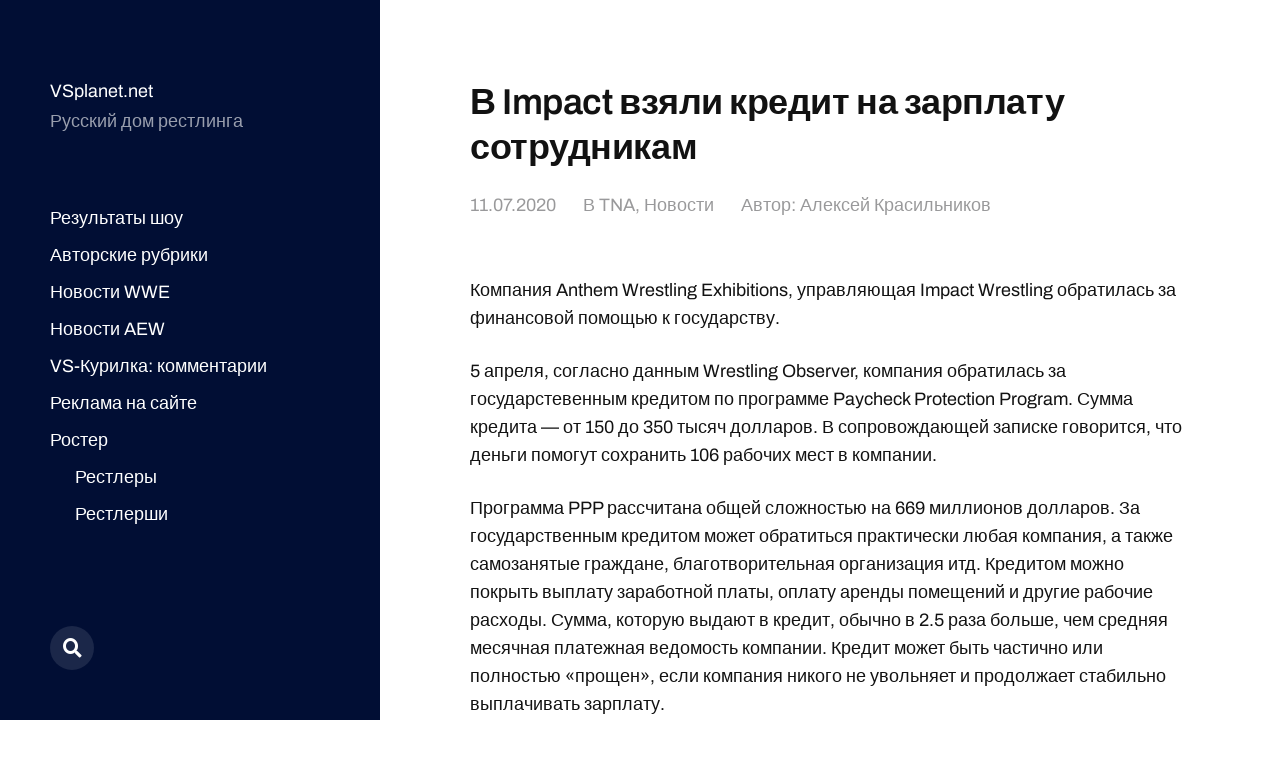

--- FILE ---
content_type: text/html; charset=UTF-8
request_url: https://vsplanet.net/30490-impact-credit/
body_size: 12840
content:
<!DOCTYPE html>

<html class="no-js" lang="ru-RU">

	<head>


<meta name="yandex-verification" content="63db71c8bdc2e725" />


<!-- Site name: vsplanet.net
Zone name: vsplanet.net_banner_catfish
Zone id: 1517301100
Type: banner
Format: catfish
 --> 
<!-- Copy and paste this code on the page. -->

<div id='zone_1517301100' ></div>
<script>
    (function(w,d,o,g,r,a,m){
        var cid='zone_1517301100';
        w[r]=w[r]||function(){(w[r+'l']=w[r+'l']||[]).push(arguments)};
        function e(b,w,r){if((w[r+'h']=b.pop())&&!w.ABN){
            var a=d.createElement(o),p=d.getElementsByTagName(o)[0];a.async=1;
            a.src='https://cdn.'+w[r+'h']+'/libs/e.js';a.onerror=function(){e(g,w,r)};
            p.parentNode.insertBefore(a,p)}}e(g,w,r);
        w[r](cid,{id:1517301100,domain:w[r+'h']});
    })(window,document,'script',['trafficdok.com'],'ABNS');
</script>

<!--
When setting the zone code, make sure:
  - you have provided all domains from which the area code will be called
  - the site does not limit the loading in the Content Security Policy
  - the area code is installed in the ad space inside the page
  - site layout allows you to display the banner on mobile devices in full size
Use data-cp1={customParam1}&data-cp2={customParam2}... attributes for sending custom params
-->



<!-- Top.Mail.Ru counter -->
<script type="text/javascript">
var _tmr = window._tmr || (window._tmr = []);
_tmr.push({id: "677054", type: "pageView", start: (new Date()).getTime()});
(function (d, w, id) {
  if (d.getElementById(id)) return;
  var ts = d.createElement("script"); ts.type = "text/javascript"; ts.async = true; ts.id = id;
  ts.src = "https://top-fwz1.mail.ru/js/code.js";
  var f = function () {var s = d.getElementsByTagName("script")[0]; s.parentNode.insertBefore(ts, s);};
  if (w.opera == "[object Opera]") { d.addEventListener("DOMContentLoaded", f, false); } else { f(); }
})(document, window, "tmr-code");
</script>
<noscript><div><img src="https://top-fwz1.mail.ru/counter?id=677054;js=na" style="position:absolute;left:-9999px;" alt="Top.Mail.Ru" /></div></noscript>
<!-- /Top.Mail.Ru counter -->
		
		
<!-- Yandex.Metrika counter -->
<script type="text/javascript" >
   (function(m,e,t,r,i,k,a){m[i]=m[i]||function(){(m[i].a=m[i].a||[]).push(arguments)};
   m[i].l=1*new Date();
   for (var j = 0; j < document.scripts.length; j++) {if (document.scripts[j].src === r) { return; }}
   k=e.createElement(t),a=e.getElementsByTagName(t)[0],k.async=1,k.src=r,a.parentNode.insertBefore(k,a)})
   (window, document, "script", "https://mc.yandex.ru/metrika/tag.js", "ym");

   ym(10451539, "init", {
        clickmap:true,
        trackLinks:true,
        accurateTrackBounce:true
   });
</script>
<noscript><div><img src="https://mc.yandex.ru/watch/10451539" style="position:absolute; left:-9999px;" alt="" /></div></noscript>
<!-- /Yandex.Metrika counter -->
		
	
		
		
		
		<meta http-equiv="content-type" content="text/html" charset="UTF-8" />
		<meta name="viewport" content="width=device-width, initial-scale=1.0" >

		<link rel="profile" href="http://gmpg.org/xfn/11">

		<title>В Impact взяли кредит на зарплату сотрудникам</title>

<!-- The SEO Framework Создано Сибрэ Вайэр -->
<meta name="robots" content="max-snippet:-1,max-image-preview:large,max-video-preview:-1" />
<link rel="canonical" href="https://vsplanet.net/30490-impact-credit/" />
<meta property="og:type" content="article" />
<meta property="og:locale" content="ru_RU" />
<meta property="og:site_name" content="VSplanet.net" />
<meta property="og:title" content="В Impact взяли кредит на зарплату сотрудникам" />
<meta property="og:url" content="https://vsplanet.net/30490-impact-credit/" />
<meta property="og:image" content="https://i.ibb.co/M7BbWQV/16-9.jpg" />
<meta property="article:published_time" content="2020-07-10T23:55:31+00:00" />
<meta property="article:modified_time" content="2020-07-10T23:56:24+00:00" />
<meta name="twitter:card" content="summary_large_image" />
<meta name="twitter:title" content="В Impact взяли кредит на зарплату сотрудникам" />
<meta name="twitter:image" content="https://i.ibb.co/M7BbWQV/16-9.jpg" />
<script type="application/ld+json">{"@context":"https://schema.org","@graph":[{"@type":"WebSite","@id":"https://vsplanet.net/#/schema/WebSite","url":"https://vsplanet.net/","name":"VSplanet.net","description":"Русский дом рестлинга","inLanguage":"ru-RU","potentialAction":{"@type":"SearchAction","target":{"@type":"EntryPoint","urlTemplate":"https://vsplanet.net/search/{search_term_string}/"},"query-input":"required name=search_term_string"},"publisher":{"@type":"Organization","@id":"https://vsplanet.net/#/schema/Organization","name":"VSplanet.net","url":"https://vsplanet.net/","logo":{"@type":"ImageObject","url":"https://i.ibb.co/CLk6Vsn/4.jpg","contentUrl":"https://i.ibb.co/CLk6Vsn/4.jpg","width":512,"height":512,"contentSize":"126493"}}},{"@type":"WebPage","@id":"https://vsplanet.net/30490-impact-credit/","url":"https://vsplanet.net/30490-impact-credit/","name":"В Impact взяли кредит на зарплату сотрудникам","inLanguage":"ru-RU","isPartOf":{"@id":"https://vsplanet.net/#/schema/WebSite"},"breadcrumb":{"@type":"BreadcrumbList","@id":"https://vsplanet.net/#/schema/BreadcrumbList","itemListElement":[{"@type":"ListItem","position":1,"item":"https://vsplanet.net/","name":"VSplanet.net"},{"@type":"ListItem","position":2,"item":"https://vsplanet.net/category/tna/","name":"Рубрика: TNA"},{"@type":"ListItem","position":3,"name":"В Impact взяли кредит на зарплату сотрудникам"}]},"potentialAction":{"@type":"ReadAction","target":"https://vsplanet.net/30490-impact-credit/"},"datePublished":"2020-07-10T23:55:31+00:00","dateModified":"2020-07-10T23:56:24+00:00","author":{"@type":"Person","@id":"https://vsplanet.net/#/schema/Person/c1c348579174f861726d4d1cd143d94f","name":"Алексей Красильников"}}]}</script>
<!-- / The SEO Framework Создано Сибрэ Вайэр | 12.56ms meta | 5.85ms boot -->

<link rel="alternate" type="application/rss+xml" title="VSplanet.net &raquo; Лента" href="https://vsplanet.net/feed/" />
<link rel="alternate" type="application/rss+xml" title="VSplanet.net &raquo; Лента комментариев" href="https://vsplanet.net/comments/feed/" />
<link rel="alternate" type="application/rss+xml" title="VSplanet.net &raquo; Лента комментариев к &laquo;В Impact взяли кредит на зарплату сотрудникам&raquo;" href="https://vsplanet.net/30490-impact-credit/feed/" />
<link rel="alternate" title="oEmbed (JSON)" type="application/json+oembed" href="https://vsplanet.net/wp-json/oembed/1.0/embed?url=https%3A%2F%2Fvsplanet.net%2F30490-impact-credit%2F" />
<link rel="alternate" title="oEmbed (XML)" type="text/xml+oembed" href="https://vsplanet.net/wp-json/oembed/1.0/embed?url=https%3A%2F%2Fvsplanet.net%2F30490-impact-credit%2F&#038;format=xml" />
<style id='wp-img-auto-sizes-contain-inline-css' type='text/css'>
img:is([sizes=auto i],[sizes^="auto," i]){contain-intrinsic-size:3000px 1500px}
/*# sourceURL=wp-img-auto-sizes-contain-inline-css */
</style>
<style id='wp-emoji-styles-inline-css' type='text/css'>

	img.wp-smiley, img.emoji {
		display: inline !important;
		border: none !important;
		box-shadow: none !important;
		height: 1em !important;
		width: 1em !important;
		margin: 0 0.07em !important;
		vertical-align: -0.1em !important;
		background: none !important;
		padding: 0 !important;
	}
/*# sourceURL=wp-emoji-styles-inline-css */
</style>
<style id='wp-block-library-inline-css' type='text/css'>
:root{--wp-block-synced-color:#7a00df;--wp-block-synced-color--rgb:122,0,223;--wp-bound-block-color:var(--wp-block-synced-color);--wp-editor-canvas-background:#ddd;--wp-admin-theme-color:#007cba;--wp-admin-theme-color--rgb:0,124,186;--wp-admin-theme-color-darker-10:#006ba1;--wp-admin-theme-color-darker-10--rgb:0,107,160.5;--wp-admin-theme-color-darker-20:#005a87;--wp-admin-theme-color-darker-20--rgb:0,90,135;--wp-admin-border-width-focus:2px}@media (min-resolution:192dpi){:root{--wp-admin-border-width-focus:1.5px}}.wp-element-button{cursor:pointer}:root .has-very-light-gray-background-color{background-color:#eee}:root .has-very-dark-gray-background-color{background-color:#313131}:root .has-very-light-gray-color{color:#eee}:root .has-very-dark-gray-color{color:#313131}:root .has-vivid-green-cyan-to-vivid-cyan-blue-gradient-background{background:linear-gradient(135deg,#00d084,#0693e3)}:root .has-purple-crush-gradient-background{background:linear-gradient(135deg,#34e2e4,#4721fb 50%,#ab1dfe)}:root .has-hazy-dawn-gradient-background{background:linear-gradient(135deg,#faaca8,#dad0ec)}:root .has-subdued-olive-gradient-background{background:linear-gradient(135deg,#fafae1,#67a671)}:root .has-atomic-cream-gradient-background{background:linear-gradient(135deg,#fdd79a,#004a59)}:root .has-nightshade-gradient-background{background:linear-gradient(135deg,#330968,#31cdcf)}:root .has-midnight-gradient-background{background:linear-gradient(135deg,#020381,#2874fc)}:root{--wp--preset--font-size--normal:16px;--wp--preset--font-size--huge:42px}.has-regular-font-size{font-size:1em}.has-larger-font-size{font-size:2.625em}.has-normal-font-size{font-size:var(--wp--preset--font-size--normal)}.has-huge-font-size{font-size:var(--wp--preset--font-size--huge)}.has-text-align-center{text-align:center}.has-text-align-left{text-align:left}.has-text-align-right{text-align:right}.has-fit-text{white-space:nowrap!important}#end-resizable-editor-section{display:none}.aligncenter{clear:both}.items-justified-left{justify-content:flex-start}.items-justified-center{justify-content:center}.items-justified-right{justify-content:flex-end}.items-justified-space-between{justify-content:space-between}.screen-reader-text{border:0;clip-path:inset(50%);height:1px;margin:-1px;overflow:hidden;padding:0;position:absolute;width:1px;word-wrap:normal!important}.screen-reader-text:focus{background-color:#ddd;clip-path:none;color:#444;display:block;font-size:1em;height:auto;left:5px;line-height:normal;padding:15px 23px 14px;text-decoration:none;top:5px;width:auto;z-index:100000}html :where(.has-border-color){border-style:solid}html :where([style*=border-top-color]){border-top-style:solid}html :where([style*=border-right-color]){border-right-style:solid}html :where([style*=border-bottom-color]){border-bottom-style:solid}html :where([style*=border-left-color]){border-left-style:solid}html :where([style*=border-width]){border-style:solid}html :where([style*=border-top-width]){border-top-style:solid}html :where([style*=border-right-width]){border-right-style:solid}html :where([style*=border-bottom-width]){border-bottom-style:solid}html :where([style*=border-left-width]){border-left-style:solid}html :where(img[class*=wp-image-]){height:auto;max-width:100%}:where(figure){margin:0 0 1em}html :where(.is-position-sticky){--wp-admin--admin-bar--position-offset:var(--wp-admin--admin-bar--height,0px)}@media screen and (max-width:600px){html :where(.is-position-sticky){--wp-admin--admin-bar--position-offset:0px}}

/*# sourceURL=wp-block-library-inline-css */
</style><style id='global-styles-inline-css' type='text/css'>
:root{--wp--preset--aspect-ratio--square: 1;--wp--preset--aspect-ratio--4-3: 4/3;--wp--preset--aspect-ratio--3-4: 3/4;--wp--preset--aspect-ratio--3-2: 3/2;--wp--preset--aspect-ratio--2-3: 2/3;--wp--preset--aspect-ratio--16-9: 16/9;--wp--preset--aspect-ratio--9-16: 9/16;--wp--preset--color--black: #121212;--wp--preset--color--cyan-bluish-gray: #abb8c3;--wp--preset--color--white: #fff;--wp--preset--color--pale-pink: #f78da7;--wp--preset--color--vivid-red: #cf2e2e;--wp--preset--color--luminous-vivid-orange: #ff6900;--wp--preset--color--luminous-vivid-amber: #fcb900;--wp--preset--color--light-green-cyan: #7bdcb5;--wp--preset--color--vivid-green-cyan: #00d084;--wp--preset--color--pale-cyan-blue: #8ed1fc;--wp--preset--color--vivid-cyan-blue: #0693e3;--wp--preset--color--vivid-purple: #9b51e0;--wp--preset--color--dark-gray: #333;--wp--preset--color--medium-gray: #555;--wp--preset--color--light-gray: #777;--wp--preset--gradient--vivid-cyan-blue-to-vivid-purple: linear-gradient(135deg,rgb(6,147,227) 0%,rgb(155,81,224) 100%);--wp--preset--gradient--light-green-cyan-to-vivid-green-cyan: linear-gradient(135deg,rgb(122,220,180) 0%,rgb(0,208,130) 100%);--wp--preset--gradient--luminous-vivid-amber-to-luminous-vivid-orange: linear-gradient(135deg,rgb(252,185,0) 0%,rgb(255,105,0) 100%);--wp--preset--gradient--luminous-vivid-orange-to-vivid-red: linear-gradient(135deg,rgb(255,105,0) 0%,rgb(207,46,46) 100%);--wp--preset--gradient--very-light-gray-to-cyan-bluish-gray: linear-gradient(135deg,rgb(238,238,238) 0%,rgb(169,184,195) 100%);--wp--preset--gradient--cool-to-warm-spectrum: linear-gradient(135deg,rgb(74,234,220) 0%,rgb(151,120,209) 20%,rgb(207,42,186) 40%,rgb(238,44,130) 60%,rgb(251,105,98) 80%,rgb(254,248,76) 100%);--wp--preset--gradient--blush-light-purple: linear-gradient(135deg,rgb(255,206,236) 0%,rgb(152,150,240) 100%);--wp--preset--gradient--blush-bordeaux: linear-gradient(135deg,rgb(254,205,165) 0%,rgb(254,45,45) 50%,rgb(107,0,62) 100%);--wp--preset--gradient--luminous-dusk: linear-gradient(135deg,rgb(255,203,112) 0%,rgb(199,81,192) 50%,rgb(65,88,208) 100%);--wp--preset--gradient--pale-ocean: linear-gradient(135deg,rgb(255,245,203) 0%,rgb(182,227,212) 50%,rgb(51,167,181) 100%);--wp--preset--gradient--electric-grass: linear-gradient(135deg,rgb(202,248,128) 0%,rgb(113,206,126) 100%);--wp--preset--gradient--midnight: linear-gradient(135deg,rgb(2,3,129) 0%,rgb(40,116,252) 100%);--wp--preset--font-size--small: 16px;--wp--preset--font-size--medium: 20px;--wp--preset--font-size--large: 24px;--wp--preset--font-size--x-large: 42px;--wp--preset--font-size--normal: 18px;--wp--preset--font-size--larger: 28px;--wp--preset--spacing--20: 0.44rem;--wp--preset--spacing--30: 0.67rem;--wp--preset--spacing--40: 1rem;--wp--preset--spacing--50: 1.5rem;--wp--preset--spacing--60: 2.25rem;--wp--preset--spacing--70: 3.38rem;--wp--preset--spacing--80: 5.06rem;--wp--preset--shadow--natural: 6px 6px 9px rgba(0, 0, 0, 0.2);--wp--preset--shadow--deep: 12px 12px 50px rgba(0, 0, 0, 0.4);--wp--preset--shadow--sharp: 6px 6px 0px rgba(0, 0, 0, 0.2);--wp--preset--shadow--outlined: 6px 6px 0px -3px rgb(255, 255, 255), 6px 6px rgb(0, 0, 0);--wp--preset--shadow--crisp: 6px 6px 0px rgb(0, 0, 0);}:where(.is-layout-flex){gap: 0.5em;}:where(.is-layout-grid){gap: 0.5em;}body .is-layout-flex{display: flex;}.is-layout-flex{flex-wrap: wrap;align-items: center;}.is-layout-flex > :is(*, div){margin: 0;}body .is-layout-grid{display: grid;}.is-layout-grid > :is(*, div){margin: 0;}:where(.wp-block-columns.is-layout-flex){gap: 2em;}:where(.wp-block-columns.is-layout-grid){gap: 2em;}:where(.wp-block-post-template.is-layout-flex){gap: 1.25em;}:where(.wp-block-post-template.is-layout-grid){gap: 1.25em;}.has-black-color{color: var(--wp--preset--color--black) !important;}.has-cyan-bluish-gray-color{color: var(--wp--preset--color--cyan-bluish-gray) !important;}.has-white-color{color: var(--wp--preset--color--white) !important;}.has-pale-pink-color{color: var(--wp--preset--color--pale-pink) !important;}.has-vivid-red-color{color: var(--wp--preset--color--vivid-red) !important;}.has-luminous-vivid-orange-color{color: var(--wp--preset--color--luminous-vivid-orange) !important;}.has-luminous-vivid-amber-color{color: var(--wp--preset--color--luminous-vivid-amber) !important;}.has-light-green-cyan-color{color: var(--wp--preset--color--light-green-cyan) !important;}.has-vivid-green-cyan-color{color: var(--wp--preset--color--vivid-green-cyan) !important;}.has-pale-cyan-blue-color{color: var(--wp--preset--color--pale-cyan-blue) !important;}.has-vivid-cyan-blue-color{color: var(--wp--preset--color--vivid-cyan-blue) !important;}.has-vivid-purple-color{color: var(--wp--preset--color--vivid-purple) !important;}.has-black-background-color{background-color: var(--wp--preset--color--black) !important;}.has-cyan-bluish-gray-background-color{background-color: var(--wp--preset--color--cyan-bluish-gray) !important;}.has-white-background-color{background-color: var(--wp--preset--color--white) !important;}.has-pale-pink-background-color{background-color: var(--wp--preset--color--pale-pink) !important;}.has-vivid-red-background-color{background-color: var(--wp--preset--color--vivid-red) !important;}.has-luminous-vivid-orange-background-color{background-color: var(--wp--preset--color--luminous-vivid-orange) !important;}.has-luminous-vivid-amber-background-color{background-color: var(--wp--preset--color--luminous-vivid-amber) !important;}.has-light-green-cyan-background-color{background-color: var(--wp--preset--color--light-green-cyan) !important;}.has-vivid-green-cyan-background-color{background-color: var(--wp--preset--color--vivid-green-cyan) !important;}.has-pale-cyan-blue-background-color{background-color: var(--wp--preset--color--pale-cyan-blue) !important;}.has-vivid-cyan-blue-background-color{background-color: var(--wp--preset--color--vivid-cyan-blue) !important;}.has-vivid-purple-background-color{background-color: var(--wp--preset--color--vivid-purple) !important;}.has-black-border-color{border-color: var(--wp--preset--color--black) !important;}.has-cyan-bluish-gray-border-color{border-color: var(--wp--preset--color--cyan-bluish-gray) !important;}.has-white-border-color{border-color: var(--wp--preset--color--white) !important;}.has-pale-pink-border-color{border-color: var(--wp--preset--color--pale-pink) !important;}.has-vivid-red-border-color{border-color: var(--wp--preset--color--vivid-red) !important;}.has-luminous-vivid-orange-border-color{border-color: var(--wp--preset--color--luminous-vivid-orange) !important;}.has-luminous-vivid-amber-border-color{border-color: var(--wp--preset--color--luminous-vivid-amber) !important;}.has-light-green-cyan-border-color{border-color: var(--wp--preset--color--light-green-cyan) !important;}.has-vivid-green-cyan-border-color{border-color: var(--wp--preset--color--vivid-green-cyan) !important;}.has-pale-cyan-blue-border-color{border-color: var(--wp--preset--color--pale-cyan-blue) !important;}.has-vivid-cyan-blue-border-color{border-color: var(--wp--preset--color--vivid-cyan-blue) !important;}.has-vivid-purple-border-color{border-color: var(--wp--preset--color--vivid-purple) !important;}.has-vivid-cyan-blue-to-vivid-purple-gradient-background{background: var(--wp--preset--gradient--vivid-cyan-blue-to-vivid-purple) !important;}.has-light-green-cyan-to-vivid-green-cyan-gradient-background{background: var(--wp--preset--gradient--light-green-cyan-to-vivid-green-cyan) !important;}.has-luminous-vivid-amber-to-luminous-vivid-orange-gradient-background{background: var(--wp--preset--gradient--luminous-vivid-amber-to-luminous-vivid-orange) !important;}.has-luminous-vivid-orange-to-vivid-red-gradient-background{background: var(--wp--preset--gradient--luminous-vivid-orange-to-vivid-red) !important;}.has-very-light-gray-to-cyan-bluish-gray-gradient-background{background: var(--wp--preset--gradient--very-light-gray-to-cyan-bluish-gray) !important;}.has-cool-to-warm-spectrum-gradient-background{background: var(--wp--preset--gradient--cool-to-warm-spectrum) !important;}.has-blush-light-purple-gradient-background{background: var(--wp--preset--gradient--blush-light-purple) !important;}.has-blush-bordeaux-gradient-background{background: var(--wp--preset--gradient--blush-bordeaux) !important;}.has-luminous-dusk-gradient-background{background: var(--wp--preset--gradient--luminous-dusk) !important;}.has-pale-ocean-gradient-background{background: var(--wp--preset--gradient--pale-ocean) !important;}.has-electric-grass-gradient-background{background: var(--wp--preset--gradient--electric-grass) !important;}.has-midnight-gradient-background{background: var(--wp--preset--gradient--midnight) !important;}.has-small-font-size{font-size: var(--wp--preset--font-size--small) !important;}.has-medium-font-size{font-size: var(--wp--preset--font-size--medium) !important;}.has-large-font-size{font-size: var(--wp--preset--font-size--large) !important;}.has-x-large-font-size{font-size: var(--wp--preset--font-size--x-large) !important;}
/*# sourceURL=global-styles-inline-css */
</style>

<style id='classic-theme-styles-inline-css' type='text/css'>
/*! This file is auto-generated */
.wp-block-button__link{color:#fff;background-color:#32373c;border-radius:9999px;box-shadow:none;text-decoration:none;padding:calc(.667em + 2px) calc(1.333em + 2px);font-size:1.125em}.wp-block-file__button{background:#32373c;color:#fff;text-decoration:none}
/*# sourceURL=/wp-includes/css/classic-themes.min.css */
</style>
<link rel='stylesheet' id='wp-polls-css' href='https://vsplanet.net/wp-content/plugins/wp-polls/polls-css.css?ver=2.77.3' type='text/css' media='all' />
<style id='wp-polls-inline-css' type='text/css'>
.wp-polls .pollbar {
	margin: 1px;
	font-size: 6px;
	line-height: 8px;
	height: 8px;
	background-image: url('https://vsplanet.net/wp-content/plugins/wp-polls/images/default/pollbg.gif');
	border: 1px solid #c8c8c8;
}

/*# sourceURL=wp-polls-inline-css */
</style>
<link rel='stylesheet' id='mcluhan-fonts-css' href='https://vsplanet.net/wp-content/themes/mcluhan/assets/css/fonts.css?ver=6.9' type='text/css' media='all' />
<link rel='stylesheet' id='fontawesome-css' href='https://vsplanet.net/wp-content/themes/mcluhan/assets/css/font-awesome.css?ver=6.9' type='text/css' media='all' />
<link rel='stylesheet' id='mcluhan-style-css' href='https://vsplanet.net/wp-content/themes/mcluhan/style.css?ver=2.1.1' type='text/css' media='all' />
<script type="text/javascript" src="https://vsplanet.net/wp-includes/js/jquery/jquery.min.js?ver=3.7.1" id="jquery-core-js"></script>
<script type="text/javascript" src="https://vsplanet.net/wp-includes/js/jquery/jquery-migrate.min.js?ver=3.4.1" id="jquery-migrate-js"></script>
<link rel="https://api.w.org/" href="https://vsplanet.net/wp-json/" /><link rel="alternate" title="JSON" type="application/json" href="https://vsplanet.net/wp-json/wp/v2/posts/30490" /><link rel="EditURI" type="application/rsd+xml" title="RSD" href="https://vsplanet.net/xmlrpc.php?rsd" />

			<!-- Customizer CSS -->

			<style type="text/css">

				body .site-header { background-color:#010e34; }.social-menu.desktop { background-color:#010e34; }.social-menu a:hover { color:#010e34; }.social-menu a.active { color:#010e34; }.mobile-menu-wrapper { background-color:#010e34; }.social-menu.mobile { background-color:#010e34; }.mobile-search.active { background-color:#010e34; }
			</style>

			<!-- /Customizer CSS -->

					<script>jQuery( 'html' ).removeClass( 'no-js' ).addClass( 'js' );</script>
		<link rel="icon" href="https://i.ibb.co/CLk6Vsn/4.jpg" sizes="32x32" />
<link rel="icon" href="https://i.ibb.co/CLk6Vsn/4.jpg" sizes="192x192" />
<link rel="apple-touch-icon" href="https://i.ibb.co/CLk6Vsn/4.jpg" />
<meta name="msapplication-TileImage" content="https://i.ibb.co/CLk6Vsn/4.jpg" />

	</head>

	<body class="wp-singular post-template-default single single-post postid-30490 single-format-standard wp-theme-mcluhan">

		
		<a class="skip-link button" href="#site-content">Перейти к содержимому</a>

		<header class="site-header group">

			
			<p class="site-title"><a href="https://vsplanet.net" class="site-name">VSplanet.net</a></p>

			
				<div class="site-description"><p>Русский дом рестлинга</p>
</div>

			
			<div class="nav-toggle">
				<div class="bar"></div>
				<div class="bar"></div>
			</div>

			<div class="menu-wrapper">

				<ul class="main-menu desktop">

					<li id="menu-item-41351" class="menu-item menu-item-type-custom menu-item-object-custom menu-item-41351"><a href="/?tag=results">Результаты шоу</a></li>
<li id="menu-item-41348" class="menu-item menu-item-type-taxonomy menu-item-object-category menu-item-41348"><a href="https://vsplanet.net/category/columns/">Авторские рубрики</a></li>
<li id="menu-item-41343" class="menu-item menu-item-type-taxonomy menu-item-object-category menu-item-41343"><a href="https://vsplanet.net/category/wwe/">Новости WWE</a></li>
<li id="menu-item-42062" class="menu-item menu-item-type-taxonomy menu-item-object-category menu-item-42062"><a href="https://vsplanet.net/category/aew/">Новости AEW</a></li>
<li id="menu-item-41366" class="menu-item menu-item-type-post_type menu-item-object-page menu-item-41366"><a href="https://vsplanet.net/vs-lounge/">VS-Курилка: комментарии</a></li>
<li id="menu-item-41353" class="menu-item menu-item-type-custom menu-item-object-custom menu-item-41353"><a href="/ad">Реклама на сайте</a></li>
<li id="menu-item-42528" class="menu-item menu-item-type-custom menu-item-object-custom menu-item-has-children menu-item-42528"><a href="/superstars">Ростер</a>
<ul class="sub-menu">
	<li id="menu-item-42529" class="menu-item menu-item-type-custom menu-item-object-custom menu-item-42529"><a href="http://vsplanet.net/superstars/a-z/">Рестлеры</a></li>
	<li id="menu-item-42530" class="menu-item menu-item-type-custom menu-item-object-custom menu-item-42530"><a href="http://vsplanet.net/superstars/divas">Рестлерши</a></li>
	<li id="menu-item-42533" class="menu-item menu-item-type-custom menu-item-object-custom menu-item-42533"><a href="/superstars/tagteams">Команды</a></li>
</ul>
</li>
<li id="menu-item-45393" class="menu-item menu-item-type-custom menu-item-object-custom menu-item-45393"><a href="/donate/"><img src=/admenu.png></a></li>
				</ul>

			</div><!-- .menu-wrapper -->

			
				<div class="social-menu desktop">

					<ul class="social-menu-inner">

						<li class="social-search-wrapper"><a href="https://vsplanet.net/?s="></a></li>

						
					</ul><!-- .social-menu-inner -->

				</div><!-- .social-menu -->

			
		</header><!-- header -->

		<div class="mobile-menu-wrapper">

			<ul class="main-menu mobile">
				<li class="menu-item menu-item-type-custom menu-item-object-custom menu-item-41351"><a href="/?tag=results">Результаты шоу</a></li>
<li class="menu-item menu-item-type-taxonomy menu-item-object-category menu-item-41348"><a href="https://vsplanet.net/category/columns/">Авторские рубрики</a></li>
<li class="menu-item menu-item-type-taxonomy menu-item-object-category menu-item-41343"><a href="https://vsplanet.net/category/wwe/">Новости WWE</a></li>
<li class="menu-item menu-item-type-taxonomy menu-item-object-category menu-item-42062"><a href="https://vsplanet.net/category/aew/">Новости AEW</a></li>
<li class="menu-item menu-item-type-post_type menu-item-object-page menu-item-41366"><a href="https://vsplanet.net/vs-lounge/">VS-Курилка: комментарии</a></li>
<li class="menu-item menu-item-type-custom menu-item-object-custom menu-item-41353"><a href="/ad">Реклама на сайте</a></li>
<li class="menu-item menu-item-type-custom menu-item-object-custom menu-item-has-children menu-item-42528"><a href="/superstars">Ростер</a>
<ul class="sub-menu">
	<li class="menu-item menu-item-type-custom menu-item-object-custom menu-item-42529"><a href="http://vsplanet.net/superstars/a-z/">Рестлеры</a></li>
	<li class="menu-item menu-item-type-custom menu-item-object-custom menu-item-42530"><a href="http://vsplanet.net/superstars/divas">Рестлерши</a></li>
	<li class="menu-item menu-item-type-custom menu-item-object-custom menu-item-42533"><a href="/superstars/tagteams">Команды</a></li>
</ul>
</li>
<li class="menu-item menu-item-type-custom menu-item-object-custom menu-item-45393"><a href="/donate/"><img src=/admenu.png></a></li>
					<li class="toggle-mobile-search-wrapper"><a href="#" class="toggle-mobile-search">Поиск</a></li>
							</ul><!-- .main-menu.mobile -->

			
		</div><!-- .mobile-menu-wrapper -->

		
			<div class="mobile-search">

				<div class="untoggle-mobile-search"></div>

				
<form role="search" method="get" class="search-form" action="https://vsplanet.net/">
	<label class="screen-reader-text" for="search-form-6969735446e7d">Поиск:</label>
	<input type="search" id="search-form-6969735446e7d" class="search-field" placeholder="Что вы хотите найти" value="" name="s" autocomplete="off" />
	</button>
</form>

				<div class="mobile-results">

					<div class="results-wrapper"></div>

				</div>

			</div><!-- .mobile-search -->

			<div class="search-overlay">

				
<form role="search" method="get" class="search-form" action="https://vsplanet.net/">
	<label class="screen-reader-text" for="search-form-6969735446ed0">Поиск:</label>
	<input type="search" id="search-form-6969735446ed0" class="search-field" placeholder="Что вы хотите найти" value="" name="s" autocomplete="off" />
	</button>
</form>

			</div><!-- .search-overlay -->

		
		<main class="site-content" id="site-content">
		<article class="post-30490 post type-post status-publish format-standard hentry category-tna category-news tag-coronavirus tag-life missing-thumbnail">

			
			<header class="entry-header section-inner">

				<h1 class="entry-title">В Impact взяли кредит на зарплату сотрудникам</h1>
					<div class="meta">

						<time><a href="https://vsplanet.net/30490-impact-credit/">11.07.2020</a></time>

						
							<span>
								В <a href="https://vsplanet.net/category/tna/" rel="category tag">TNA</a>, <a href="https://vsplanet.net/category/news/" rel="category tag">Новости</a>                            </span>
                            <span>
								     Автор: <a href="http://t.me/whystingwhy" title="Перейти на сайт Алексей Красильников" rel="author external">Алексей Красильников</a>							</span>
							

						
					</div>

				
			</header><!-- .entry-header -->

			<div class="entry-content section-inner">

				<p>Компания Anthem Wrestling Exhibitions, управляющая Impact Wrestling обратилась за финансовой помощью к государству.</p>
<p>5 апреля, согласно данным Wrestling Observer, компания обратилась за государстевенным кредитом по программе Paycheck Protection Program. Сумма кредита &#8212; от 150 до 350 тысяч долларов. В сопровождающей записке говорится, что деньги помогут сохранить 106 рабочих мест в компании.</p>
<p>Программа PPP рассчитана общей сложностью на 669 миллионов долларов. За государственным кредитом может обратиться практически любая компания, а также самозанятые граждане, благотворительная организация итд. Кредитом можно покрыть выплату заработной платы, оплату аренды помещений и другие рабочие расходы. Сумма, которую выдают в кредит, обычно в 2.5 раза больше, чем средняя месячная платежная ведомость компании. Кредит может быть частично или полностью &#171;прощен&#187;, если компания никого не увольняет и продолжает стабильно выплачивать зарплату.</p>
<p>Изначально за кредитом можно было обратиться до 30 июня, но затем срок продлили до 8 августа.</p>
<p><i>Важное уточнение, главная компания Anthem базируется в Канаде, однако для управления Impact Wrestling была создана американская фирма, которая и обратилась за кредитом к США.</i></p>

			</div> <!-- .content -->

			
				<div class="meta bottom section-inner">
					<p class="tags"> #<a href="https://vsplanet.net/tag/coronavirus/" rel="tag">Коронавирус</a> #<a href="https://vsplanet.net/tag/life/" rel="tag">Лайф.Рестлинг</a> </p>
				</div> <!-- .meta -->

				
				<div class="post-pagination section-inner">

					<div class="previous-post">
													<a href="https://vsplanet.net/28926-njpw-lions-break-collision-02/" rel="prev"><span>NJPW Lion’s Break Collision #02</span></a>											</div>

					<div class="next-post">
													<a href="https://vsplanet.net/30408-evil-new-japan-cup-2020-winner/" rel="next"><span>Кто выиграл New Japan Cup</span></a>											</div>

				</div><!-- .post-pagination -->

			
				<div class="comments-section-inner section-inner wide">
					
<div id="disqus_thread"></div>
				</div><!-- .comments-section-inner -->

			
		</div> <!-- .post -->

		
	<div class="section-inner wide">

		<div class="related-posts">

			<h3 class="related-posts-title">Похожие записи</h3>

			
				<a class="related-post post-12189 post type-post status-publish format-standard has-post-thumbnail hentry category-aew category-news tag-injury has-thumbnail" id="post-12189" href="https://vsplanet.net/12189-cj-perry-infected-again/">
					<div class="bg-image related-post-image" style="background-image: url( https://cdn.wrestletalk.com/wp-content/uploads/2023/09/CJ-Perry-All-In-Debut.jpg);">
													<img src="https://cdn.wrestletalk.com/wp-content/uploads/2023/09/CJ-Perry-All-In-Debut.jpg" />
											</div>
					<h2 class="title"><span>Си.Джей.Перри в больнице с осложнениями от инфекции</span></h2>				</a>

				
				<a class="related-post post-2789 post type-post status-publish format-standard has-post-thumbnail hentry category-tna category-news tag-podrawbno tag-quit has-thumbnail" id="post-2789" href="https://vsplanet.net/2789-zbyszko-fired-tna/">
					<div class="bg-image related-post-image" style="background-image: url( https://i.ibb.co/5cfKTMz/Bound-for-Glory.png);">
													<img src="https://i.ibb.co/5cfKTMz/Bound-for-Glory.png" />
											</div>
					<h2 class="title"><span>Ларри Збышко покинул TNA</span></h2>				</a>

				
				<a class="related-post post-38243 post type-post status-publish format-standard hentry category-news tag-arest missing-thumbnail" id="post-38243" href="https://vsplanet.net/38243-crimson-arrested/">
					<div class="bg-image related-post-image">
													<img src="https://i.ibb.co/5cfKTMz/Bound-for-Glory.png" />
											</div>
					<h2 class="title"><span>Экс-рестлер TNA Кримсон арестован</span></h2>				</a>

				
				<a class="related-post post-38390 post type-post status-publish format-standard hentry category-wwe category-news tag-kontrakty tag-podrawbno tag-rumors missing-thumbnail" id="post-38390" href="https://vsplanet.net/38390-bobby-roode-signed-with-wwe/">
					<div class="bg-image related-post-image">
													<img src="https://i.ibb.co/5cfKTMz/Bound-for-Glory.png" />
											</div>
					<h2 class="title"><span>Экс-Чемпион Мира подписал контракт с WWE</span></h2>				</a>

				
		</div><!-- .related-posts -->

	</div><!-- .section-inner.wide -->

			<footer class="site-footer section-inner">

				<p class="copyright">
<script>
  (function(i,s,o,g,r,a,m){i['GoogleAnalyticsObject']=r;i[r]=i[r]||function(){
    (i[r].q=i[r].q||[]).push(arguments)},i[r].l=1*new Date();a=s.createElement(o),
      m=s.getElementsByTagName(o)[0];a.async=1;a.src=g;m.parentNode.insertBefore(a,m)
        })(window,document,'script','//www.google-analytics.com/analytics.js','ga');
        
          ga('create', 'UA-61065832-1', 'auto');
            ga('send', 'pageview');
            
            </script>
				
				
				
<!-- Rating Mail.ru logo -->
<a href="https://top.mail.ru/jump?from=677054">
<img src="https://top-fwz1.mail.ru/counter?id=677054;t=479;l=1" style="border:0;" height="31" width="88" alt="Top.Mail.Ru" /></a>
<!-- //Rating Mail.ru logo -->


    <script language="JavaScript" type="text/javascript"><!--
if(11<js)d.write('--'+'>');//--></script><script id="top100Counter" type="text/javascript" src="http://counter.rambler.ru/top100.jcn?1246941"></script>
    <noscript>
    <a href="http://top100.rambler.ru/navi/1246941/"> &nbsp;&nbsp;<img hspace="6" src="http://counter.rambler.ru/top100.cnt?1246941" alt="Rambler's Top100" border="0" /> </a>
    </noscript>
    <!--LiveInternet counter--><script type="text/javascript"><!--
document.write("<a href='http://www.liveinternet.ru/click' "+
"target=_blank><img hspace=5 src='//counter.yadro.ru/hit?t18.5;r"+
escape(document.referrer)+((typeof(screen)=="undefined")?"":
";s"+screen.width+"*"+screen.height+"*"+(screen.colorDepth?
screen.colorDepth:screen.pixelDepth))+";u"+escape(document.URL)+
";"+Math.random()+
"' alt='' title='LiveInternet: number of pageviews for 24 hours,"+
" of visitors for 24 hours and for today is shown' "+
"border='0' width='88' height='31'><\/a>")
//--></script><!--/LiveInternet--> 



<!-- Top100 (Kraken) Widget -->
<span id="top100_widget"></span>
<!-- END Top100 (Kraken) Widget -->

<!-- Top100 (Kraken) Counter -->
<script>
    (function (w, d, c) {
    (w[c] = w[c] || []).push(function() {
        var options = {
            project: 1246941,
            element: 'top100_widget',
        };
        try {
            w.top100Counter = new top100(options);
        } catch(e) { }
    });
    var n = d.getElementsByTagName("script")[0],
    s = d.createElement("script"),
    f = function () { n.parentNode.insertBefore(s, n); };
    s.type = "text/javascript";
    s.async = true;
    s.src =
    (d.location.protocol == "https:" ? "https:" : "http:") +
    "//st.top100.ru/top100/top100.js";

    if (w.opera == "[object Opera]") {
    d.addEventListener("DOMContentLoaded", f, false);
} else { f(); }
})(window, document, "_top100q");
</script>
<noscript>
  <img src="//counter.rambler.ru/top100.cnt?pid=1246941" alt="Топ-100" />
</noscript>
<!-- END Top100 (Kraken) Counter -->				

<script type="text/javascript">
<!--
var _acic={dataProvider:10};(function(){var e=document.createElement("script");e.type="text/javascript";e.async=true;e.src="https://www.acint.net/aci.js";var t=document.getElementsByTagName("script")[0];t.parentNode.insertBefore(e,t)})()
//-->
</script> <a href="https://betboom.ru/sport/live/tennis" target="_blank">Live-ставки на теннис</a> 
				
				</p>

			</footer> <!-- footer -->

		</main>
		
		<script type="speculationrules">
{"prefetch":[{"source":"document","where":{"and":[{"href_matches":"/*"},{"not":{"href_matches":["/wp-*.php","/wp-admin/*","/wp-content/uploads/*","/wp-content/*","/wp-content/plugins/*","/wp-content/themes/mcluhan/*","/*\\?(.+)"]}},{"not":{"selector_matches":"a[rel~=\"nofollow\"]"}},{"not":{"selector_matches":".no-prefetch, .no-prefetch a"}}]},"eagerness":"conservative"}]}
</script>
<script type="text/javascript" id="disqus_count-js-extra">
/* <![CDATA[ */
var countVars = {"disqusShortname":"vswrestling"};
//# sourceURL=disqus_count-js-extra
/* ]]> */
</script>
<script type="text/javascript" src="https://vsplanet.net/wp-content/plugins/disqus-comment-system/public/js/comment_count.js?ver=3.1.3" id="disqus_count-js"></script>
<script type="text/javascript" id="disqus_embed-js-extra">
/* <![CDATA[ */
var embedVars = {"disqusConfig":{"integration":"wordpress 3.1.3 6.9"},"disqusIdentifier":"30490 http://vsplanet.net/?p=30490","disqusShortname":"vswrestling","disqusTitle":"\u0412 Impact \u0432\u0437\u044f\u043b\u0438 \u043a\u0440\u0435\u0434\u0438\u0442 \u043d\u0430 \u0437\u0430\u0440\u043f\u043b\u0430\u0442\u0443 \u0441\u043e\u0442\u0440\u0443\u0434\u043d\u0438\u043a\u0430\u043c","disqusUrl":"https://vsplanet.net/30490-impact-credit/","postId":"30490"};
//# sourceURL=disqus_embed-js-extra
/* ]]> */
</script>
<script type="text/javascript" src="https://vsplanet.net/wp-content/plugins/disqus-comment-system/public/js/comment_embed.js?ver=3.1.3" id="disqus_embed-js"></script>
<script type="text/javascript" id="wp-polls-js-extra">
/* <![CDATA[ */
var pollsL10n = {"ajax_url":"https://vsplanet.net/wp-admin/admin-ajax.php","text_wait":"\u0412\u0430\u0448 \u043f\u043e\u0441\u043b\u0435\u0434\u043d\u0438\u0439 \u0437\u0430\u043f\u0440\u043e\u0441 \u0435\u0449\u0435 \u043e\u0431\u0440\u0430\u0431\u0430\u0442\u044b\u0432\u0430\u0435\u0442\u0441\u044f. \u041f\u043e\u0436\u0430\u043b\u0443\u0439\u0441\u0442\u0430 \u043f\u043e\u0434\u043e\u0436\u0434\u0438\u0442\u0435 ...","text_valid":"\u041f\u043e\u0436\u0430\u043b\u0443\u0439\u0441\u0442\u0430 \u043a\u043e\u0440\u0440\u0435\u043a\u0442\u043d\u043e \u0432\u044b\u0431\u0435\u0440\u0438\u0442\u0435 \u043e\u0442\u0432\u0435\u0442.","text_multiple":"\u041c\u0430\u043a\u0441\u0438\u043c\u0430\u043b\u044c\u043d\u043e \u0434\u043e\u043f\u0443\u0441\u0442\u0438\u043c\u043e\u0435 \u0447\u0438\u0441\u043b\u043e \u0432\u0430\u0440\u0438\u0430\u043d\u0442\u043e\u0432:","show_loading":"1","show_fading":"1"};
//# sourceURL=wp-polls-js-extra
/* ]]> */
</script>
<script type="text/javascript" src="https://vsplanet.net/wp-content/plugins/wp-polls/polls-js.js?ver=2.77.3" id="wp-polls-js"></script>
<script type="text/javascript" src="https://vsplanet.net/wp-includes/js/imagesloaded.min.js?ver=5.0.0" id="imagesloaded-js"></script>
<script type="text/javascript" src="https://vsplanet.net/wp-includes/js/masonry.min.js?ver=4.2.2" id="masonry-js"></script>
<script type="text/javascript" id="mcluhan_global-js-extra">
/* <![CDATA[ */
var mcluhan_ajaxpagination = {"ajaxurl":"https://vsplanet.net/wp-admin/admin-ajax.php","query_vars":"{\"p\":\"30490\",\"page\":\"\",\"name\":\"impact-credit\"}"};
//# sourceURL=mcluhan_global-js-extra
/* ]]> */
</script>
<script type="text/javascript" src="https://vsplanet.net/wp-content/themes/mcluhan/assets/js/global.js?ver=2.1.1" id="mcluhan_global-js"></script>
<script id="wp-emoji-settings" type="application/json">
{"baseUrl":"https://s.w.org/images/core/emoji/17.0.2/72x72/","ext":".png","svgUrl":"https://s.w.org/images/core/emoji/17.0.2/svg/","svgExt":".svg","source":{"concatemoji":"https://vsplanet.net/wp-includes/js/wp-emoji-release.min.js?ver=6.9"}}
</script>
<script type="module">
/* <![CDATA[ */
/*! This file is auto-generated */
const a=JSON.parse(document.getElementById("wp-emoji-settings").textContent),o=(window._wpemojiSettings=a,"wpEmojiSettingsSupports"),s=["flag","emoji"];function i(e){try{var t={supportTests:e,timestamp:(new Date).valueOf()};sessionStorage.setItem(o,JSON.stringify(t))}catch(e){}}function c(e,t,n){e.clearRect(0,0,e.canvas.width,e.canvas.height),e.fillText(t,0,0);t=new Uint32Array(e.getImageData(0,0,e.canvas.width,e.canvas.height).data);e.clearRect(0,0,e.canvas.width,e.canvas.height),e.fillText(n,0,0);const a=new Uint32Array(e.getImageData(0,0,e.canvas.width,e.canvas.height).data);return t.every((e,t)=>e===a[t])}function p(e,t){e.clearRect(0,0,e.canvas.width,e.canvas.height),e.fillText(t,0,0);var n=e.getImageData(16,16,1,1);for(let e=0;e<n.data.length;e++)if(0!==n.data[e])return!1;return!0}function u(e,t,n,a){switch(t){case"flag":return n(e,"\ud83c\udff3\ufe0f\u200d\u26a7\ufe0f","\ud83c\udff3\ufe0f\u200b\u26a7\ufe0f")?!1:!n(e,"\ud83c\udde8\ud83c\uddf6","\ud83c\udde8\u200b\ud83c\uddf6")&&!n(e,"\ud83c\udff4\udb40\udc67\udb40\udc62\udb40\udc65\udb40\udc6e\udb40\udc67\udb40\udc7f","\ud83c\udff4\u200b\udb40\udc67\u200b\udb40\udc62\u200b\udb40\udc65\u200b\udb40\udc6e\u200b\udb40\udc67\u200b\udb40\udc7f");case"emoji":return!a(e,"\ud83e\u1fac8")}return!1}function f(e,t,n,a){let r;const o=(r="undefined"!=typeof WorkerGlobalScope&&self instanceof WorkerGlobalScope?new OffscreenCanvas(300,150):document.createElement("canvas")).getContext("2d",{willReadFrequently:!0}),s=(o.textBaseline="top",o.font="600 32px Arial",{});return e.forEach(e=>{s[e]=t(o,e,n,a)}),s}function r(e){var t=document.createElement("script");t.src=e,t.defer=!0,document.head.appendChild(t)}a.supports={everything:!0,everythingExceptFlag:!0},new Promise(t=>{let n=function(){try{var e=JSON.parse(sessionStorage.getItem(o));if("object"==typeof e&&"number"==typeof e.timestamp&&(new Date).valueOf()<e.timestamp+604800&&"object"==typeof e.supportTests)return e.supportTests}catch(e){}return null}();if(!n){if("undefined"!=typeof Worker&&"undefined"!=typeof OffscreenCanvas&&"undefined"!=typeof URL&&URL.createObjectURL&&"undefined"!=typeof Blob)try{var e="postMessage("+f.toString()+"("+[JSON.stringify(s),u.toString(),c.toString(),p.toString()].join(",")+"));",a=new Blob([e],{type:"text/javascript"});const r=new Worker(URL.createObjectURL(a),{name:"wpTestEmojiSupports"});return void(r.onmessage=e=>{i(n=e.data),r.terminate(),t(n)})}catch(e){}i(n=f(s,u,c,p))}t(n)}).then(e=>{for(const n in e)a.supports[n]=e[n],a.supports.everything=a.supports.everything&&a.supports[n],"flag"!==n&&(a.supports.everythingExceptFlag=a.supports.everythingExceptFlag&&a.supports[n]);var t;a.supports.everythingExceptFlag=a.supports.everythingExceptFlag&&!a.supports.flag,a.supports.everything||((t=a.source||{}).concatemoji?r(t.concatemoji):t.wpemoji&&t.twemoji&&(r(t.twemoji),r(t.wpemoji)))});
//# sourceURL=https://vsplanet.net/wp-includes/js/wp-emoji-loader.min.js
/* ]]> */
</script>
			
	<script defer src="https://static.cloudflareinsights.com/beacon.min.js/vcd15cbe7772f49c399c6a5babf22c1241717689176015" integrity="sha512-ZpsOmlRQV6y907TI0dKBHq9Md29nnaEIPlkf84rnaERnq6zvWvPUqr2ft8M1aS28oN72PdrCzSjY4U6VaAw1EQ==" data-cf-beacon='{"version":"2024.11.0","token":"7076ac2b8bb64c91be436434858b9c9a","r":1,"server_timing":{"name":{"cfCacheStatus":true,"cfEdge":true,"cfExtPri":true,"cfL4":true,"cfOrigin":true,"cfSpeedBrain":true},"location_startswith":null}}' crossorigin="anonymous"></script>
</body>
</html>
